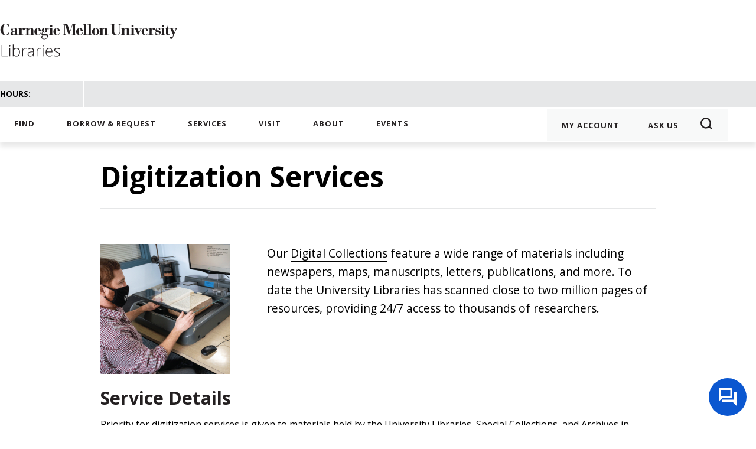

--- FILE ---
content_type: text/html; charset=UTF-8
request_url: https://library.cmu.edu/services/digitization
body_size: 8733
content:

<!DOCTYPE html>
<html lang="en" dir="ltr" prefix="og: https://ogp.me/ns#">
  <head>
    <meta charset="utf-8" />
<script async src="https://www.googletagmanager.com/gtag/js?id=G-6Z5FJHJW2Y"></script>
<script>window.dataLayer = window.dataLayer || [];function gtag(){dataLayer.push(arguments)};gtag("js", new Date());gtag("set", "developer_id.dMDhkMT", true);gtag("config", "G-6Z5FJHJW2Y", {"groups":"default","page_placeholder":"PLACEHOLDER_page_location","allow_ad_personalization_signals":false});</script>
<meta name="description" content="Our Digital Collections feature a wide range of materials including newspapers, maps, manuscripts, letters, publications, and more." />
<link rel="canonical" href="https://library.cmu.edu/services/digitization" />
<meta name="Generator" content="Drupal 10 (https://www.drupal.org)" />
<meta name="MobileOptimized" content="width" />
<meta name="HandheldFriendly" content="true" />
<meta name="viewport" content="width=device-width, initial-scale=1.0" />

    <title>Digitization Services | CMU Libraries</title>
      <link href="//library.cmu.edu/favicon.svg" rel="icon"/>

      <link rel="preconnect" href="https://fonts.gstatic.com">
      <link rel="preconnect" href="https://fonts.gstatic.com">
    <link rel="stylesheet" href="https://www.gstatic.com/dialogflow-console/fast/df-messenger/prod/v1/themes/df-messenger-default.css">
<script src="https://www.gstatic.com/dialogflow-console/fast/df-messenger/prod/v1/df-messenger.js"></script>
      <link href="https://fonts.googleapis.com/css2?family=Lobster&family=Open+Sans:ital,wght@0,300;0,400;0,600;0,700;1,300;1,400;1,600;1,700&display=swap" rel="stylesheet">
    <link rel="stylesheet" media="all" href="/sites/default/files/css/css_59H4NyPM6BBn2MiJgkR1n8mSZBkgWkplPPepriXwDIg.css?delta=0&amp;language=en&amp;theme=cmulibrary&amp;include=eJwtxkEOgDAIBMAPVXkTUKIm0CZse-D3enBOo-w2Oifpn3PdFtbUGSgas3-P7Y8kZ9HlU9gPBRoKy4KEYS-f_xqM" />
<link rel="stylesheet" media="all" href="/sites/default/files/css/css_1XbJmlHUZFKah4Yqdi1InSQGv5aWYS8VvXbBhlYODRk.css?delta=1&amp;language=en&amp;theme=cmulibrary&amp;include=eJwtxkEOgDAIBMAPVXkTUKIm0CZse-D3enBOo-w2Oifpn3PdFtbUGSgas3-P7Y8kZ9HlU9gPBRoKy4KEYS-f_xqM" />

    
    <!-- Matomo -->
<script type="text/javascript">
  var _paq = window._paq = window._paq || [];
  /* tracker methods like "setCustomDimension" should be called before "trackPageView" */
  _paq.push(['trackPageView']);
  _paq.push(['enableLinkTracking']);
  (function() {
    var u="//webstats.library.cmu.edu/";
    _paq.push(['setTrackerUrl', u+'matomo.php']);
    _paq.push(['setSiteId', '5']);
    var d=document, g=d.createElement('script'), s=d.getElementsByTagName('script')[0];
    g.type='text/javascript'; g.async=true; g.src=u+'matomo.js'; s.parentNode.insertBefore(g,s);
  })();
</script>
<!-- End Matomo Code -->

<!-- Google tag (gtag.js) --> <script async src="https://www.googletagmanager.com/gtag/js?id=G-36X1HVXDF3"></script> <script> window.dataLayer = window.dataLayer || []; function gtag(){dataLayer.push(arguments);} gtag('js', new Date()); gtag('config', 'G-36X1HVXDF3'); </script>

  </head>
  <body class="title--digitization-services path-node page-node-type-service" >
        <a href="#main-content" class="visually-hidden focusable skip-link">
      Skip to main content
    </a>
    
      <div class="dialog-off-canvas-main-canvas" data-off-canvas-main-canvas>
    
  <header role="banner">
    <div class="layout-container">
     
    
      <div class="layout-container"><a href = "/"><img alt="Carnegie Mellon University Library Logo" class="liblogo" src="/themes/custom/cmulibrary/images/cmu_libraries_logo.svg" /></a>
<div id="block-hamburgermenu">
<button id="hamburgerbutt" aria-label="Main menu" aria-expanded="false">
<p>
-<br>
-<br>
-</button>
</div></div>
    
   
    
      <script src="//ajax.googleapis.com/ajax/libs/jquery/3.6.0/jquery.min.js"></script> 
<script src="https://cmu.libcal.com/js/hours_today.js"></script> 

<div id = "tophours" style="color:black;"><div class="layout-container">
<a href="/visit" style="color:black;">
<div class="legend">Hours:</div>
	<div class="libraryHoursContainer"><div class="libraryName"></div><div class="libraryHours"></div></div>
	<div class="libraryHoursContainer"><div class="libraryName"></div><div class="libraryHours"></div></div>
	<div class="libraryHoursContainer"><div class="libraryName"></div><div class="libraryHours"></div></div>
</a>
<script>

fetch("https://cmu.libcal.com/api/1.0/hours/7070,7071,7072?key=f350ce8f5f34fd1cae1ccee509352e59").then(function(response){
return response.json();
}).then(function(data) {
           //sigh - javascript date stuff...
           var d = new Date();
           day = d.getDate();
           day = day.toString();
           month = d.getMonth()+1;
           month = month.toString();
           year = d.getUTCFullYear().toString();

           if(day.length===1){
           	day="0"+day;
           }
           if(month.length===1){
           	month="0"+month;
           }
           date = year+'-'+month+'-'+day;
           data.forEach(function callback(loc,index){
           	if(loc['dates'][date]['hours']!==undefined){
           		hours = loc['dates'][date]['hours'][0]['from'] + " - " + loc['dates'][date]['hours'][0]['to'];
           	}
            else if(loc['dates'][date]['status']=="closed"){
                hours="Closed";
            }
           	else{
           	 	hours = loc['dates'][date]['text'];
           	}
           	loc_name = loc['name'];
           	$(".libraryHoursContainer .libraryName")[index].innerHTML=loc_name;
           	$(".libraryHoursContainer .libraryHours")[index].innerHTML=hours;

           });
            
        },
    ).catch(function(error){
    console.error('something went wrong with the hours');
    console.error(error);
    });

</script> 
</div>

</div>
    
       

<div class="menubg">

<nav aria-label="Global links">

<div class = "menu-container">
              <ul class="menu primary">
            <li class = "stickylogo"><a href = "/">
            <img src ="/themes/custom/cmulibrary/images/cmu_libraries_logo.svg" alt="CMU Libraries Logo"></a></li>
                <li class="menu-item">
        <a href="/find" data-drupal-link-system-path="node/2207">Find</a>
              </li>
                <li class="menu-item">
        <a href="/borrow" data-drupal-link-system-path="node/11">Borrow &amp; Request</a>
              </li>
                <li class="menu-item">
        <a href="/services-overview" data-drupal-link-system-path="node/1663">Services</a>
              </li>
                <li class="menu-item">
        <a href="/visit" data-drupal-link-system-path="node/10">Visit</a>
              </li>
                <li class="menu-item">
        <a href="/about" data-drupal-link-system-path="node/13">About</a>
              </li>
                <li class="menu-item">
        <a href="/about/news" target="_blank" data-drupal-link-system-path="node/14">Events</a>
              </li>
        </ul>
  


       


              <ul class="menu secondary">
                    <li class="menu-item">
        <a href="https://cmu.primo.exlibrisgroup.com/discovery/login?vid=01CMU_INST%3A01CMU&amp;lang=en" target="_blank" title="Log in to your account.">My Account</a>
              </li>
                <li class="menu-item">
        <a href="/ask" data-drupal-link-system-path="node/2328">Ask Us</a>
              </li>
                <li class="menu-item">
        <a href="" class="searchtoggle" role="button" title="Click this icon to open a search dialog">Search</a>
              </li>
        </ul>
  

        </div>
        <div class="layout-container" style="position: relative;">
         <form id="searchbox" name="searchbox" action="/site-search" method="get" class="searchbox" aria-hidden="true">
           <input id="magnifyingSearch" type = "text" name = "search" placeholder="search the site..." aria-label="Search term">
          <input type = "submit" name = "submit" value = "submit" aria-label="Submit">
        </form>
        </div>

  

    </div>
  </header>

  <div class = "region region-primary-menu">
    <div class = "menu-container">

  
    </div>

  
</div>
</div>


  <div data-drupal-messages-fallback class="hidden"></div>



  

  <main role="main">
    <a id="main-content" tabindex="-1"></a>    <div class="primary-content layout-container">

      
       
    
      
  <h1 class="page-title"><span class="field field--name-title field--type-string field--label-hidden">Digitization Services</span>
</h1>


   
    
      
<article data-history-node-id="2263" class="node node--type-service path-digitization-services node--view-mode-full">
  
    



  <div class="serviceimage">
      <img loading="lazy" src="/sites/default/files/styles/medium/public/2021-08/DigitizationServices_IndividualServices.png?itok=NrUC0h0z" width="220" height="220" alt="Digitization Services" class="image-style-medium" />



  </div>

  <div class = "description">
  <p>Our <a href="https://digitalcollections.library.cmu.edu" target="_blank" title="Visit the Libraries Digital Collections website.">Digital Collections</a> feature a wide range of materials including newspapers, maps, manuscripts, letters, publications, and more. To date the University Libraries has scanned close to two million pages of resources, providing 24/7 access to thousands of researchers.</p>

<h4>Service Details</h4>

<p>Priority for digitization services is given to materials held by the University Libraries, Special Collections, and Archives in support of their overarching mission to preserve collections and make them accessible. Our services include digital processing, post-processing, preservation, and metadata enrichment. The Libraries’ Digitization lab also consults on project scope, and IP and copyright.</p>

<p>The Libraries’ Digitization lab also consults on project scope, and IP and copyright. We have professional expertise in handling a range of materials, including but not limited to: photographic materials, transparencies, slides, blueprints, maps, illustrations, photo negatives, texts, manuscripts, newspapers, notebooks, and similar print media.</p>

<p>Whenever possible, we seek to make digitized content openly available by adding it to our online <span>Digital Collections</span>. Currently, we can accommodate requests for digitization up to 72” x 31.” For all requests, turnaround times depend on the nature of the material(s) being digitized, features involved, and our current workload.</p>

<p>&nbsp;</p>

<h4>Digitization Services for Special Collections and Archives</h4>

<p>We have professional expertise in handling a range of materials, including but not limited to: photographic materials, transparencies, slides, blueprints, maps, illustrations, photo negatives, texts, manuscripts, newspapers, notebooks, and similar print media. Whenever possible, we seek to make digitized content openly available by adding it to our online <a href="https://digitalcollections.library.cmu.edu" rel=" noopener" target="_blank" title="Visit our Digital Collections.">Digital Collections</a>. Currently, we can accommodate requests for digitization up to 72” x 31”.</p>

<p>For all requests, turnaround times depend on the nature of the material(s) being digitized, features involved, and our current workload.</p>

<p>&nbsp;</p>

<p><strong>Related Links:&nbsp;</strong><a href="/node/4180/" title="Read the News Story about the Digitization Lab">Twenty-Five Years of Digitization and Innovation</a></p>

<p>&nbsp;</p>

    
  </div>



  
  <p>&nbsp;</p>
      <h3 class="clearfix">Primary Contact(s)</h3>
    <article class = "people-wrapper">
  <div class = "views-row">
    <a href = "/about/people/ann-marie-mesco">
        <a href="/about/people/ann-marie-mesco" hreflang="en"><img loading="lazy" src="/sites/default/files/styles/focal_point_person_circle/public/person/images/2022.5.9_AnnMarieMesco_Headshot.jpg?h=0a46144a&amp;itok=ZRp_vVw7" width="250" height="250" alt="Ann Marie Mesco" class="image-style-focal-point-person-circle" />

</a>

    
    </a>
    <h3><a href="/about/people/ann-marie-mesco" hreflang="en"><span class="field field--name-title field--type-string field--label-hidden">Ann Marie Mesco</span>
</a></h3>
    <h5><p>Digitization Projects Manager | Data Deposit Coordinator</p>

    </h5>
  </div>
</article>

    
    <p>&nbsp;</p>

  <div class="clearfix"></div>
  <a href = "/services?service_type=6" title="">
<div id="manage" class="servicetype">
  <div class = "textinfo">
    <h4>Manage
    </h4>
  </div>
  <div class = "color manage
    ">

  </div>
  <div class="triangle manage
    "></div>
</div></a>
<div class="taxonomy-description">
  
  
  <h3 class="taxname">Manage Information &amp; Data
    </h3><p>Work with our specialists to evaluate, select, and implement the tools to organize your data and keep your project on track.</p>

</div>
<div class="clearfix"></div>

  <div class="clearfix"></div>
</article>


  


    </div>
          <aside class="layout-sidebar-first" role="complementary">
         
    
          <!-- <script src="auth.js"></script> -->
 
<!-- Dialogflow Chatbot Integration -->
<df-messenger
      project-id="ul-vertexai"
      agent-id="8de2d2b3-5795-4cda-9cef-b77416a528e8"
      language-code="en"
      max-query-length="-1"
      intent="WELCOME"
      allow-feedback="all">
      <df-messenger-chat-bubble
        chat-title="Scottai"
        chat-subtitle="CMU Libraries AI Reference Chatbot"
        chat-title-icon="/sites/default/files/Scott_Icon.png"
        bot-writing-text="Scottai is typing..."
        placeholder-text="Type your question here."
        bot-actor-image="/sites/default/files/cmu-scotty-head-scarf.png"
        chat-width="360"
        chat-height="540">
      </df-messenger-chat-bubble>
    </df-messenger>
    <style>

      df-messenger {
        z-index: 999;
        position: fixed;
        --df-messenger-font-color: #000;
        --df-messenger-font-family: Google Sans;
        --df-messenger-chat-background: #ffebee;
        --df-messenger-message-user-background: #d3e3fd;
        --df-messenger-message-bot-background: #fff;
        --df-messenger-titlebar-background: #C41230;
        --df-messenger-titlebar-font-color: #ffffff;
        --df-messenger-titlebar-subtitle-font-color: #ffffff;
        --df-messenger-focus-color-contrast: #ffffff;
        --df-messenger-chat-bubble-background: #0b57d0;
        --df-messenger-chat-bubble-icon-color: white;
        --df-messenger-chat-collapse-icon-color: #ffffff;
        --df-messenger-input-background: #fee2e2;
        --df-messenger-send-icon-color: #C41230;
        --df-messenger-send-icon-color-active: #C41230;
        --df-messenger-send-icon-color-disabled: #C41230;
        --df-messenger-chat-border-radius: 10px;
        
        /* Feedback styling */
        --df-messenger-message-feedback-icon-font-color: #666;
        --df-messenger-message-feedback-icon-font-color-active: #0b57d0;
        --df-messenger-message-feedback-icon-distance: 12px;
        --df-messenger-message-feedback-icon-padding: 4px;
        --df-messenger-message-feedback-icon-background-hover: #f5f5f5;
        --df-messenger-message-feedback-icon-border-radius: 4px;
        
        bottom: 16px;
        right: 16px;

      }

      /* Custom feedback component styling */
      .custom-feedback-container {
        padding: 12px;
        background: #f8f9fa;
        border-radius: 8px;
        margin: 8px 0;
        font-family: 'Google Sans', sans-serif;
      }

      .feedback-question {
        font-size: 14px;
        color: #333;
        margin-bottom: 8px;
        font-weight: 500;
      }

      .feedback-options {
        display: flex;
        flex-wrap: wrap;
        gap: 8px;
      }

      .feedback-chip {
        background: #e3f2fd;
        border: 1px solid #2196f3;
        border-radius: 16px;
        padding: 6px 12px;
        font-size: 12px;
        color: #1976d2;
        cursor: pointer;
        transition: all 0.2s ease;
      }

      .feedback-chip:hover {
        background: #2196f3;
        color: white;
      }

      .feedback-chip.selected {
        background: #2196f3;
        color: white;
      }

      .feedback-textarea {
        width: 100%;
        min-height: 60px;
        border: 1px solid #ddd;
        border-radius: 4px;
        padding: 8px;
        font-size: 12px;
        margin: 8px 0;
        resize: vertical;
        font-family: inherit;
        box-sizing: border-box;
      }

      .feedback-submit {
        background: #0b57d0;
        color: white;
        border: none;
        border-radius: 4px;
        padding: 8px 16px;
        font-size: 12px;
        cursor: pointer;
        transition: background 0.2s ease;
      }

      .feedback-submit:hover {
        background: #0843a8;
      }

      .feedback-buttons {
        display: flex;
        gap: 8px;
        margin-top: 10px;
      }
    </style>
<script>
// Custom Feedback Element for negative feedback only
      class CustomFeedbackElement extends HTMLElement {
        constructor() {
          super();
          this.renderRoot = this.attachShadow({mode: 'open'});
          this.selectedReason = null;
          this.improvementText = '';
          this.problemText = '';
        }

        connectedCallback() {
          this.render();
        }

        render() {
          const style = document.createElement('style');
          style.textContent = `
            .custom-feedback-container {
              padding: 12px;
              background: #f8f9fa;
              border-radius: 8px;
              margin: 8px 0;
              font-family: 'Google Sans', sans-serif;
            }
            .feedback-question {
              font-size: 14px;
              color: #333;
              margin-bottom: 8px;
              font-weight: 500;
            }
            .feedback-options {
              display: flex;
              flex-wrap: wrap;
              gap: 8px;
              margin-bottom: 12px;
            }
            .feedback-chip {
              background: #ffebee;
              border: 1px solid #f44336;
              border-radius: 16px;
              padding: 6px 12px;
              font-size: 12px;
              color: #d32f2f;
              cursor: pointer;
              transition: all 0.2s ease;
            }
            .feedback-chip:hover {
              background: #f44336;
              color: white;
            }
            .feedback-chip.selected {
              background: #f44336;
              color: white;
            }
            .feedback-textarea {
              width: 100%;
              min-height: 50px;
              border: 1px solid #ddd;
              border-radius: 4px;
              padding: 8px;
              font-size: 12px;
              margin-bottom: 8px;
              resize: vertical;
              font-family: inherit;
              box-sizing: border-box;
            }
            .feedback-submit {
              background: #f44336;
              color: white;
              border: none;
              border-radius: 4px;
              padding: 8px 16px;
              font-size: 12px;
              cursor: pointer;
              transition: background 0.2s ease;
            }
            .feedback-submit:hover {
              background: #d32f2f;
            }
          `;

          const wrapper = document.createElement('div');
          wrapper.className = 'custom-feedback-container';

          // negative categories
          const options = [
            'Incorrect information',
            'Not helpful',
            'Confusing response',
            'Missing information',
            'Long response time'
          ];

          wrapper.innerHTML = `
            <div class="feedback-question">What didn't you like about this response?</div>
            <div class="feedback-options">
              ${options.map(option => `
                <span class="feedback-chip" data-option="${option}">${option}</span>
              `).join('')}
            </div>
            <div class="feedback-question">Which part went wrong?</div>
            <textarea class="feedback-textarea" placeholder="Type your answer here..."></textarea>
            <div class="feedback-question">What needs to improve?</div>
            <textarea class="feedback-textarea" placeholder="Type your answer here..."></textarea>
            <button class="feedback-submit">Submit Feedback</button>
          `;

          this.renderRoot.appendChild(style);
          this.renderRoot.appendChild(wrapper);
          this.addEventListeners();
        }

        addEventListeners() {
          const chips = this.renderRoot.querySelectorAll('.feedback-chip');
          const textareas = this.renderRoot.querySelectorAll('.feedback-textarea');
          const submitButton = this.renderRoot.querySelector('.feedback-submit');

          chips.forEach(chip => {
            chip.addEventListener('click', () => {
              chips.forEach(c => c.classList.remove('selected'));
              chip.classList.add('selected');
              this.selectedReason = chip.getAttribute('data-option');
            });
          });

          textareas[0].addEventListener('input', (e) => {
            this.improvementText = e.target.value;
          });

          textareas[1].addEventListener('input', (e) => {
            this.problemText = e.target.value;
          });

          submitButton.addEventListener('click', () => {
            this._onSubmitClick();
          });
        }

        _onSubmitClick() {
          const feedbackData = {
            category: this.selectedReason || 'No category selected',
            whatNeedsToImprove: this.improvementText || '',
            whichPartWentWrong: this.problemText || '',
            timestamp: new Date().toISOString()
          };

          const event = new CustomEvent("df-custom-submit-feedback-clicked", {
            detail: JSON.stringify(feedbackData),
            bubbles: true,
            composed: true,
          });
          
          console.log('Negative feedback submitted:', feedbackData);
          this.dispatchEvent(event);
        }
      }

      // Register the custom element
      (function() {
        customElements.define('df-external-custom-feedback', CustomFeedbackElement);
      })();

      // Simple event handling
      document.addEventListener('DOMContentLoaded', function() {
        const dfMessenger = document.querySelector('df-messenger');
        
        if (dfMessenger) {
          dfMessenger.addEventListener('df-messenger-loaded', function() {
            console.log('Dialogflow Messenger loaded');
          });

          dfMessenger.addEventListener('df-custom-submit-feedback-clicked', function(event) {
            console.log('Feedback data:', event.detail);
          });
        }
      });
</script>
    
  

      </aside>
    
    
  </main>

    <footer role="contentinfo">
      <div class = "layout-container">
      <div class = "footer-links secondary">
      
      </div>
      
      <div class = "socialicons">
      <div class = "footer-links secondary right">
  
      <p><strong>Location</strong></p>
    
      <p><a href="https://www.google.com/maps/place/Warner+Hall,+5000+Forbes+Ave,+Pittsburgh,+PA+15213/@40.4441688,-79.9455665,17z/data=!3m1!4b1!4m5!3m4!1s0x8834f2218bddc99f:0xeea6ccadbf7b721e!8m2!3d40.4441647!4d-79.9433725" target="_blank">5000 Forbes Avenue<br>
          Pittsburgh, PA 15213-3890</a><br>
          <a href="tel:412-268-2444">+1 412-268-2444</a><br>
          <a href="/about/contact">Contact Us</a> | <a href="/node/1700/">Subscribe to our Newsletters</a><br>
          <a href="https://unilib.library.cmu.edu" target="_blank">Staff Portal</a> | <a href="/policies">Policies</a> | <a href="/node/5352/">Accessibility</a> | <a href="/node/4982/">COVID-19 Updates</a><br>
          <a href="https://www.cmu.edu/legal/" target="_blank">Legal Info</a> | <a href="https://www.cmu.edu/" target="_blank">www.cmu.edu</a></p>
    
  </div>
 
    
      <p><a href="/about/giving" target="_blank"><img src = "/themes/custom/cmulibrary/images/give_to_lib_button.png" class="footergive" alt="give to the libraries"></a></p>

    
   
    
      <div class="socialicons">
        <a href="https://www.instagram.com/cmulibraries/" target="_blank"><img src="/themes/custom/cmulibrary/images/insta.svg" alt="instagram"></a>
        <a href="https://www.youtube.com/c/CarnegieMellonUniversityLibraries/videos" target="_blank"><img src="/themes/custom/cmulibrary/images/you.svg" alt="youtube"></a>
        <a href="https://www.linkedin.com/company/cmu-libraries" target="_blank"><img src="/themes/custom/cmulibrary/images/libraries-linkedin.svg" alt="linkedin"></a>
        <a href="https://bsky.app/profile/library.cmu.edu" target="_blank"><img src="/themes/custom/cmulibrary/images/libraries-bluesky.svg" alt="bluesky"></a>
      </div>
    
    <p class="copyright">&copy; 2026 CARNEGIE
      MELLON UNIVERSITY</p>
  



      </div>
      <img class="cmufooterlogo" src="/themes/custom/cmulibrary/images/cmu-lettermark-w.png" alt="CMU logo">
      </div>
    </footer>

  </div>

    
    <script type="application/json" data-drupal-selector="drupal-settings-json">{"path":{"baseUrl":"\/","pathPrefix":"","currentPath":"node\/2263","currentPathIsAdmin":false,"isFront":false,"currentLanguage":"en"},"pluralDelimiter":"\u0003","suppressDeprecationErrors":true,"google_analytics":{"account":"G-6Z5FJHJW2Y","trackOutbound":true,"trackMailto":true,"trackTel":true,"trackDownload":true,"trackDownloadExtensions":"7z|aac|arc|arj|asf|asx|avi|bin|csv|doc(x|m)?|dot(x|m)?|exe|flv|gif|gz|gzip|hqx|jar|jpe?g|js|mp(2|3|4|e?g)|mov(ie)?|msi|msp|pdf|phps|png|ppt(x|m)?|pot(x|m)?|pps(x|m)?|ppam|sld(x|m)?|thmx|qtm?|ra(m|r)?|sea|sit|tar|tgz|torrent|txt|wav|wma|wmv|wpd|xls(x|m|b)?|xlt(x|m)|xlam|xml|z|zip"},"quicklink":{"admin_link_container_patterns":["#block-local-tasks-block a",".block-local-tasks-block a","#drupal-off-canvas a","#toolbar-administration a"],"ignore_admin_paths":true,"ignore_ajax_links":true,"ignore_file_ext":true,"total_request_limit":0,"concurrency_throttle_limit":0,"idle_wait_timeout":2000,"viewport_delay":0,"debug":false,"url_patterns_to_ignore":["user\/logout","#","\/admin","\/edit"]},"user":{"uid":0,"permissionsHash":"d3931732b00e2dce23a55be7a66da115a90c76e5b7c1db05974a65ba0ccdc643"}}</script>
<script src="https://polyfill-fastly.io/v3/polyfill.min.js?features=IntersectionObserver%2CIntersectionObserverEntry%2CURL%2CObject.assign%2CArray.from%2CArray.prototype.includes%2CString.prototype.includes%2CElement.prototype.matches%2CPromise%2CPromise.prototype.finally"></script>
<script src="/sites/default/files/js/js_1NX-6lPOVILXImEzBtL3EBF4CUQB1DrlqEyf3FW7YoE.js?scope=footer&amp;delta=1&amp;language=en&amp;theme=cmulibrary&amp;include=eJxtyUsOgCAQBNELYTgSGYiSlnZG-Sy4vTsXhl3lVboGEavU6TMtCrezuWyWuQdR4exIzf_BPQOpEFr8VysLUPTluI3zAPkC0M4zOA"></script>
<script src="https://unpkg.com/quicklink@2.2.0/dist/quicklink.umd.js"></script>
<script src="/sites/default/files/js/js_PTh5L8k9mcPVyMARpXD82zutrIzIMV4G1y2xlJwHx6A.js?scope=footer&amp;delta=3&amp;language=en&amp;theme=cmulibrary&amp;include=eJxtyUsOgCAQBNELYTgSGYiSlnZG-Sy4vTsXhl3lVboGEavU6TMtCrezuWyWuQdR4exIzf_BPQOpEFr8VysLUPTluI3zAPkC0M4zOA"></script>

  </body>
</html>


--- FILE ---
content_type: image/svg+xml
request_url: https://library.cmu.edu/themes/custom/cmulibrary/images/searchicon.svg
body_size: 397
content:
<svg xmlns="http://www.w3.org/2000/svg" viewBox="0 0 23.81 23.67"><defs><style>.cls-1,.cls-2{fill:none;stroke:#231f20;stroke-miterlimit:10;stroke-width:2.88px;}.cls-2{stroke-linecap:round;}</style></defs><g id="Layer_2" data-name="Layer 2"><g id="Home"><ellipse class="cls-1" cx="10.7" cy="11.06" rx="9.26" ry="9.62"/><line class="cls-2" x1="17.17" y1="17.92" x2="22.37" y2="22.23"/></g></g></svg>

--- FILE ---
content_type: image/svg+xml
request_url: https://library.cmu.edu/themes/custom/cmulibrary/images/you.svg
body_size: 2771
content:
<svg xmlns="http://www.w3.org/2000/svg" viewBox="0 0 34.02 34.02"><defs><style>.cls-1{fill:#fff;}</style></defs><g id="Layer_2" data-name="Layer 2"><g id="Layer_1-2" data-name="Layer 1"><rect class="cls-1" width="34.02" height="34.02"/><path d="M20.49,11.27v3.24a1.13,1.13,0,0,1-.26.23.54.54,0,0,1-.25.09.18.18,0,0,1-.17-.07.29.29,0,0,1-.06-.22V11.27h-.88v3.56a.87.87,0,0,0,.16.58.54.54,0,0,0,.45.19,1.29,1.29,0,0,0,.52-.13,2,2,0,0,0,.49-.41v.48h.88V11.27Zm-2.66.2a1.3,1.3,0,0,0-.89-.32,1.46,1.46,0,0,0-1,.31,1,1,0,0,0-.35.78v2.22a1.11,1.11,0,0,0,.35.86,1.27,1.27,0,0,0,.91.33,1.34,1.34,0,0,0,.94-.32,1.09,1.09,0,0,0,.34-.86v-2.2A1.06,1.06,0,0,0,17.83,11.47Zm-.55,3.07a.37.37,0,0,1-.11.27.36.36,0,0,1-.28.1.33.33,0,0,1-.26-.1.39.39,0,0,1-.1-.27V12.21a.27.27,0,0,1,.11-.22.35.35,0,0,1,.25-.09.43.43,0,0,1,.28.09.27.27,0,0,1,.11.22ZM14.57,9.75,14,12.06h-.07l-.63-2.31h-1l1.18,3.5v2.29h1V13.13l1.14-3.38Zm6.81,10.19a.55.55,0,0,1,.08.35v.39h-.68v-.39a.55.55,0,0,1,.08-.35.31.31,0,0,1,.27-.11A.28.28,0,0,1,21.38,19.94Zm-2.69,0a.28.28,0,0,0-.24-.11.32.32,0,0,0-.16,0,.56.56,0,0,0-.16.12v2.41a.46.46,0,0,0,.19.14.41.41,0,0,0,.18,0,.23.23,0,0,0,.21-.09.44.44,0,0,0,.07-.27v-2A.4.4,0,0,0,18.69,19.93Zm0,0a.28.28,0,0,0-.24-.11.32.32,0,0,0-.16,0,.56.56,0,0,0-.16.12v2.41a.46.46,0,0,0,.19.14.41.41,0,0,0,.18,0,.23.23,0,0,0,.21-.09.44.44,0,0,0,.07-.27v-2A.4.4,0,0,0,18.69,19.93Zm4.4-3H10.94a2.45,2.45,0,0,0-2.43,2.44v2.48a2.44,2.44,0,0,0,2.43,2.42H23.09a2.44,2.44,0,0,0,2.43-2.42V19.37A2.45,2.45,0,0,0,23.09,16.93Zm-8.88,1.71H13.3v4.49h-.87V18.64h-.9v-.76h2.68Zm2.55,4.49H16V22.7a1.21,1.21,0,0,1-.44.36.89.89,0,0,1-.45.13.5.5,0,0,1-.41-.18.8.8,0,0,1-.13-.51V19.25h.77v3a.28.28,0,0,0,.06.2.16.16,0,0,0,.15.06.37.37,0,0,0,.21-.09.68.68,0,0,0,.24-.2V19.25h.78Zm2.82-.8a1,1,0,0,1-.18.63.64.64,0,0,1-.53.22.88.88,0,0,1-.41-.08,1,1,0,0,1-.33-.27v.3h-.78V17.88h.78v1.69a1,1,0,0,1,.33-.27.8.8,0,0,1,.36-.09.68.68,0,0,1,.56.24,1.16,1.16,0,0,1,.2.72Zm2.69-1H20.78V22a.86.86,0,0,0,.07.42.3.3,0,0,0,.27.12.32.32,0,0,0,.26-.1.75.75,0,0,0,.08-.44v-.18h.81V22a1.23,1.23,0,0,1-.3.9,1.11,1.11,0,0,1-.87.31,1.08,1.08,0,0,1-.82-.32A1.26,1.26,0,0,1,20,22V20.29a1.11,1.11,0,0,1,.33-.82,1.18,1.18,0,0,1,.85-.32,1.13,1.13,0,0,1,.82.3,1.22,1.22,0,0,1,.29.84Zm-3.82-1.47a.32.32,0,0,0-.16,0,.56.56,0,0,0-.16.12v2.41a.46.46,0,0,0,.19.14.41.41,0,0,0,.18,0,.23.23,0,0,0,.21-.09.44.44,0,0,0,.07-.27v-2a.4.4,0,0,0-.09-.29A.28.28,0,0,0,18.45,19.82Zm.24.11a.28.28,0,0,0-.24-.11.32.32,0,0,0-.16,0,.56.56,0,0,0-.16.12v2.41a.46.46,0,0,0,.19.14.41.41,0,0,0,.18,0,.23.23,0,0,0,.21-.09.44.44,0,0,0,.07-.27v-2A.4.4,0,0,0,18.69,19.93Zm0,0a.28.28,0,0,0-.24-.11.32.32,0,0,0-.16,0,.56.56,0,0,0-.16.12v2.41a.46.46,0,0,0,.19.14.41.41,0,0,0,.18,0,.23.23,0,0,0,.21-.09.44.44,0,0,0,.07-.27v-2A.4.4,0,0,0,18.69,19.93Z"/></g></g></svg>

--- FILE ---
content_type: image/svg+xml
request_url: https://library.cmu.edu/themes/custom/cmulibrary/images/triangle_blank_white.svg
body_size: 265
content:
<svg xmlns="http://www.w3.org/2000/svg" viewBox="0 0 52.82 45.74"><defs><style>.triangle-color{fill:#EEEEEE;}</style></defs><g id="Layer_2" data-name="Layer 2"><g id="Home"><polygon class="triangle-color" points="26.41 45.74 52.82 0 0 0 26.41 45.74"/></g></g></svg>

--- FILE ---
content_type: image/svg+xml
request_url: https://library.cmu.edu/themes/custom/cmulibrary/images/insta.svg
body_size: 662
content:
<svg xmlns="http://www.w3.org/2000/svg" viewBox="0 0 34.02 34.02"><defs><style>.cls-1{fill:#fff;}.cls-2{fill:#231f20;}</style></defs><g id="Layer_2" data-name="Layer 2"><g id="Layer_1-2" data-name="Layer 1"><rect class="cls-1" width="34.02" height="34.02"/><path class="cls-2" d="M22.21,8.5H11.78a3.29,3.29,0,0,0-3.29,3.29V22.22a3.29,3.29,0,0,0,3.29,3.29H22.21a3.29,3.29,0,0,0,3.29-3.29V11.79A3.29,3.29,0,0,0,22.21,8.5Zm.95,2h.37v2.88H20.66V10.47Zm-8.59,4.8a3,3,0,0,1,4.85,0A2.92,2.92,0,0,1,20,17a3,3,0,1,1-5.42-1.74Zm9.27,7a1.63,1.63,0,0,1-1.63,1.63H11.78a1.63,1.63,0,0,1-1.63-1.63v-7h2.54A4.65,4.65,0,0,0,17,21.66a4.63,4.63,0,0,0,4.3-6.4h2.54Z"/></g></g></svg>